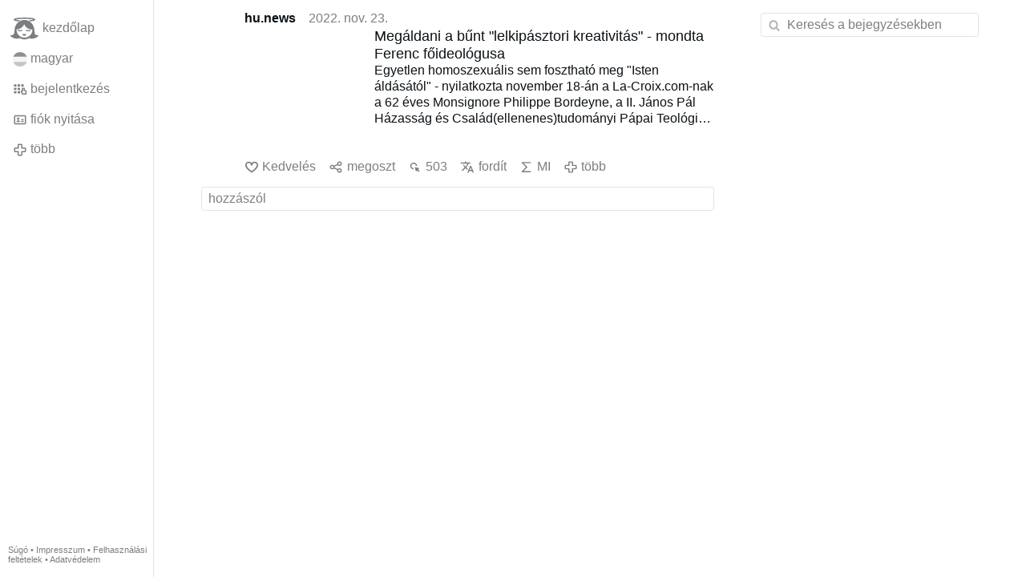

--- FILE ---
content_type: text/html; charset=utf-8
request_url: https://gloria.tv/post/qfvHAzNfjTBo4Z3A1gtTNTRgy/replies
body_size: 4543
content:
<!DOCTYPE html><html lang="hu"><head><meta charset="utf-8"><meta name="viewport" content="width=device-width,initial-scale=1,minimum-scale=0.5,maximum-scale=2"><meta name="language" content="hu"><title>Megáldani a bűnt &quot;lelkipásztori kreativitás&quot; - mondta Ferenc főideológusa – Gloria.tv</title><link rel="stylesheet" href="/style/VwxYVANw84D92PDpeAQMLm2WV"><script src="/script/zhHUwDK4W1us4R1vprptsMeZ8" async></script><script type="application/json">{"language":"rvwfcGWtbELe19CVsUL9QoKHV","i18n":{"datetime":{"plural":"['one','other'][(n!=1)?1:0]","year-1":"előző év","year-0":"ez az év","year+1":"következő év","year-other":"{#} évvel ezelőtt","year+other":"{#} év múlva","month-1":"előző hónap","month-0":"ez a hónap","month+1":"következő hónap","month-other":"{#} hónappal ezelőtt","month+other":"{#} hónap múlva","week-1":"előző hét","week-0":"ez a hét","week+1":"következő hét","week-other":"{#} héttel ezelőtt","week+other":"{#} hét múlva","day-2":"tegnapelőtt","day-1":"tegnap","day-0":"ma","day+1":"holnap","day+2":"holnapután","day-other":"{#} nappal ezelőtt","day+other":"{#} nap múlva","hour-0":"ebben az órában","hour-other":"{#} órával ezelőtt","hour+other":"{#} óra múlva","minute-0":"ebben a percben","minute-other":"{#} perccel ezelőtt","minute+other":"{#} perc múlva","second-0":"most","second-other":"{#} másodperccel ezelőtt","second+other":"{#} másodperc múlva","sunday-1":"előző vasárnap","sunday+1":"következő vasárnap","monday-1":"előző hétfő","monday+1":"következő hétfő","tuesday-1":"előző kedd","tuesday+1":"következő kedd","wednesday-1":"előző szerda","wednesday+1":"következő szerda","thursday-1":"előző csütörtök","thursday+1":"következő csütörtök","friday-1":"előző péntek","friday+1":"következő péntek","saturday-1":"előző szombat","saturday+1":"következő szombat"},"wysiwyg":{"image":"Kép beszúrása","attach":"Melléklet","smileys":"Smiley","link":"Link beszúrása","bold":"Félkövér","italic":"Dőlt","underline":"Aláhúzott","striketrough":"Áthúzott","textcolor":"Szövegszín választása","backcolor":"Háttérszín választása","clear":"Formázás eltávolítása"}},"user":null,"synchronizer":"Di6Sef6kyHYUpvHr9wV7zDz5bH2HrgQnXHzXuWMfWURhSlPT5A8OyVczqlrwsGQ5dkBShtwJ7YbPI8z7nFguQvUg2TIZZ7UWBj2DCgW","session":"7MFscgsDqaNpwtDdv6eKeAc6Ly7mv4Pxj6iFxilopuDVnY2asM3ecbKrNsRDS0irjI5ejtfk0KkS60Szyc6DqTX983wmyyS58uoKyLQoA9j0","websocket":{"url":"wss://ws0001.gloria.tv/"}}</script><link rel="canonical" href="/post/qfvHAzNfjTBo4Z3A1gtTNTRgy/replies"><link rel="prev" href="/post/KTwcJvvG3VKh29Sr641XAjrCf"><link rel="next" href="/post/GNCXJWXG4JaX6EStZVqK1vsfL"><link rel="icon" sizes="any" href="/assets/favicon.svg" type="image/svg+xml"><link rel="icon" sizes="any" href="/assets/favicon.ico"><link rel="apple-touch-icon" sizes="180x180" href="/assets/apple-touch-icon.png"><link rel="manifest" href="/assets/manifest.webmanifest"><meta name="referrer" content="origin-when-cross-origin"><meta name="robots" content="noindex"><meta name="google" content="notranslate"><meta property="og:url" content="https://gloria.tv/post/qfvHAzNfjTBo4Z3A1gtTNTRgy"><meta property="og:type" content="article"><meta property="og:article:published_time" content="63836458471952574"><meta property="og:title" content="Megáldani a bűnt &quot;lelkipásztori kreativitás&quot; - mondta Ferenc főideológusa"><meta property="og:image" content="https://seedus0275.gloriatv.net/storage1/85uvdeonpu3lx530zrfpjx331id8apoe2c91hp3?secure=vsm71WC-j2I0KucDJPQPLw&amp;expires=1769001873&amp;scale=4096"></head><body><div class="frame"><nav><ul class="menu"><li><a href="/" data-load="{}"><svg viewBox="0 0 24 24" class="icon home"><use xlink:href="/icon/mascot#icon"></use></svg><svg viewBox="0 0 24 24" class="icon home"><use xlink:href="/icon/mascotinverse#icon"></use></svg>kezdőlap</a></li><li><a href="/languages/" data-dialog="{&quot;languages&quot;:&quot;&quot;}"><span class="figure icon"><svg xmlns="http://www.w3.org/2000/svg" style="border-radius:50%" viewBox="0 0 512 512"><path fill="#eee" d="M0 167l253.8-19.3L512 167v178l-254.9 32.3L0 345z"/><path fill="#d80027" d="M0 0h512v167H0z"/><path fill="#6da544" d="M0 345h512v167H0z"/></svg></span>magyar</a></li><li><label for="login"><svg viewBox="0 0 24 24" class="icon"><use xlink:href="/icon/credentials#icon"></use></svg>bejelentkezés</label></li><li><a href="/signup/" data-load="{&quot;signup&quot;:&quot;&quot;}"><svg viewBox="0 0 24 24" class="icon"><use xlink:href="/icon/profile#icon"></use></svg>fiók nyitása</a></li><li class="dropdown"><button class="link" type="button"><svg viewBox="0 0 24 24" class="icon"><use xlink:href="/icon/more#icon"></use></svg>több</button><ul class="menu"><li><a href="/videos/" data-load="{&quot;videos&quot;:&quot;&quot;}"><svg viewBox="0 0 24 24" class="icon"><use xlink:href="/icon/video#icon"></use></svg>videók</a></li><li><a href="/news/" data-load="{&quot;news&quot;:&quot;&quot;}"><svg viewBox="0 0 24 24" class="icon"><use xlink:href="/icon/story#icon"></use></svg>hírek</a></li><li><a href="/photos/" data-load="{&quot;photos&quot;:&quot;&quot;}"><svg viewBox="0 0 24 24" class="icon"><use xlink:href="/icon/photo#icon"></use></svg>képek</a></li><li><a href="/albums/" data-load="{&quot;albums&quot;:&quot;&quot;}"><svg viewBox="0 0 24 24" class="icon"><use xlink:href="/icon/album#icon"></use></svg>albumok</a></li><li class="mobile"><a href="/docs/" target="_blank"><svg viewBox="0 0 24 24" class="icon"><use xlink:href="/icon/menu#icon"></use></svg>Súgó</a></li><li class="mobile"><a href="/docs/disclosure" target="_blank"><svg viewBox="0 0 24 24" class="icon"><use xlink:href="/icon/menu#icon"></use></svg>Impresszum</a></li><li class="mobile"><a href="/docs/termsconditions" target="_blank"><svg viewBox="0 0 24 24" class="icon"><use xlink:href="/icon/menu#icon"></use></svg>Felhasználási feltételek</a></li><li class="mobile"><a href="/docs/privacypolicy" target="_blank"><svg viewBox="0 0 24 24" class="icon"><use xlink:href="/icon/menu#icon"></use></svg>Adatvédelem</a></li></ul></li><li class="aside"><label for="aside"><svg viewBox="0 0 24 24" class="icon"><use xlink:href="/icon/menu#icon"></use></svg>Menü</label></li><li class="address"><address><a href="/docs/" target="_blank">Súgó</a> • <a href="/docs/disclosure" target="_blank">Impresszum</a> • <a href="/docs/termsconditions" target="_blank">Felhasználási feltételek</a> • <a href="/docs/privacypolicy" target="_blank">Adatvédelem</a></address></li></ul></nav><div class="content"><main><section class="card" data-notify="{&quot;url&quot;:&quot;ws://nf0001/&quot;,&quot;kind&quot;:&quot;post&quot;,&quot;id&quot;:&quot;qfvHAzNfjTBo4Z3A1gtTNTRgy&quot;}"><div class="tile cols"><div class="col-user"><div class="avatar"><figure><div style="padding-top:100.000%"></div><img src="https://seedus4268.gloriatv.net/storage1/u4kocywez6zcq2ybxtmdj26uyca3lnqlqce48mx?secure=3bQz8w6fvEjwjw68ZLdHkA&amp;expires=1769065917" width="4096" height="4096" alt="" loading="lazy" crossorigin="anonymous" style="background-color:#fefefe" data-scale="{&quot;mediatype&quot;:&quot;image/avif&quot;,&quot;frames&quot;:null,&quot;focus&quot;:{&quot;left&quot;:2272,&quot;top&quot;:2042}}"><a href="/user/wdR8nQw8sJgR2uZhy29kgxX48" data-load="{&quot;user&quot;:&quot;wdR8nQw8sJgR2uZhy29kgxX48&quot;}"></a></figure></div></div><div class="col-spare"><div class="cols"><a href="/user/wdR8nQw8sJgR2uZhy29kgxX48" class="muted" data-load="{&quot;user&quot;:&quot;wdR8nQw8sJgR2uZhy29kgxX48&quot;}"><cite>hu.news</cite></a><time datetime="2022-11-23T21:34:31.952Z" title="2022. november 23., szerda 16:34:31 ET">2022. nov. 23.</time></div><div class="tight cols"><div class="col-thumb"><figure><div style="padding-top:100.000%"></div><img src="https://seedus0275.gloriatv.net/storage1/85uvdeonpu3lx530zrfpjx331id8apoe2c91hp3?secure=vsm71WC-j2I0KucDJPQPLw&amp;expires=1769001873" width="800" height="455" alt="" loading="lazy" crossorigin="anonymous" style="width:175.824%;margin-left:-30.220%;margin-right:-45.604%;background-color:#8e7063" data-scale="{&quot;mediatype&quot;:&quot;image/avif&quot;,&quot;frames&quot;:null,&quot;focus&quot;:{&quot;left&quot;:365,&quot;top&quot;:217}}"><div class="topright"><svg viewBox="0 0 24 24" class="icon"><use xlink:href="/icon/story#icon"></use></svg></div><a href="/post/qfvHAzNfjTBo4Z3A1gtTNTRgy" data-post="{&quot;post&quot;:&quot;qfvHAzNfjTBo4Z3A1gtTNTRgy&quot;}"></a></figure></div><div class="col-spare"><h2><a href="/post/qfvHAzNfjTBo4Z3A1gtTNTRgy" data-post="{&quot;post&quot;:&quot;qfvHAzNfjTBo4Z3A1gtTNTRgy&quot;}">Megáldani a bűnt &quot;lelkipásztori kreativitás&quot; - mondta Ferenc főideológusa</a></h2><p>Egyetlen homoszexuális sem fosztható meg &quot;Isten áldásától&quot; - nyilatkozta november 18-án a La-Croix.com-nak a 62 éves Monsignore Philippe Bordeyne, a II. János Pál Házasság és Család(ellenenes)tudományi Pápai Teológiai Intézet elnöke.<br>Az intézetet II. János Pál pápa alapította a családi élet támogatása céljából, de Ferenc az ellenkezőjét csinálta belőle. Bordeyne elismeri, hogy a homoszexuális vadházasságok &quot;megáldása&quot; &quot;túlságosan&quot; hasonlítana a hitvesi házasság megáldásához, de ragaszkodik hozzá, hogy magukat az „embereket” mégpedig meg lehet áldani. A probléma azonban ott kezdődik, amikor a homoszexuális, házasságtörő, pedofil, rasszista &quot;emberek&quot; akarnak áldást kapni.<br>Bordeyne jogtalanul úgy azt hangoztatja, hogy &quot;az áldás soha nem egy életmód érvényesítésére szolgál&quot;. A házasság megáldása pontosan ezt jelenti.<br>&quot;A tény, hogy a homoszexuálisok áldást kérnek az egyháztól, az ő meghallgatásukra invitál minket őket, hogy belemerüljünk történetük …<a href="/post/qfvHAzNfjTBo4Z3A1gtTNTRgy" class="toggle" data-post="{&quot;post&quot;:&quot;qfvHAzNfjTBo4Z3A1gtTNTRgy&quot;}">több</a></p></div></div><div class="tile cols"><label for="login" class="muted"><svg viewBox="0 0 24 24" class="icon"><use xlink:href="/icon/like#icon"></use></svg>Kedvelés</label><label for="login" class="muted"><svg viewBox="0 0 24 24" class="icon"><use xlink:href="/icon/share#icon"></use></svg>megoszt</label><a href="/post/qfvHAzNfjTBo4Z3A1gtTNTRgy/request/views" class="muted" data-dialog="{&quot;post&quot;:&quot;qfvHAzNfjTBo4Z3A1gtTNTRgy&quot;,&quot;request&quot;:&quot;views&quot;}" title="Megtekintés"><svg viewBox="0 0 24 24" class="icon"><use xlink:href="/icon/click#icon"></use></svg>503</a><button class="muted" type="button" data-translate="https://seedus0275.gloriatv.net/?post=qfvHAzNfjTBo4Z3A1gtTNTRgy&amp;source=hu&amp;target=hu,en"><svg viewBox="0 0 24 24" class="icon"><use xlink:href="/icon/translate#icon"></use></svg>fordít</button><button class="muted" type="button" data-summarize="https://seedus0275.gloriatv.net/?post=qfvHAzNfjTBo4Z3A1gtTNTRgy&amp;source=hu&amp;target=hu,en"><svg viewBox="0 0 24 24" class="icon"><use xlink:href="/icon/summarize#icon"></use></svg>MI</button><div class="dropdown"><button class="muted" type="button"><svg viewBox="0 0 24 24" class="icon"><use xlink:href="/icon/more#icon"></use></svg>több</button><ul class="menu"><li><a href="/post/qfvHAzNfjTBo4Z3A1gtTNTRgy/request/complaint" data-dialog="{&quot;post&quot;:&quot;qfvHAzNfjTBo4Z3A1gtTNTRgy&quot;,&quot;request&quot;:&quot;complaint&quot;}"><svg viewBox="0 0 24 24" class="icon"><use xlink:href="/icon/complaint#icon"></use></svg>Jelentés</a></li><li><button disabled><svg viewBox="0 0 24 24" class="icon"><use xlink:href="/icon/modify#icon"></use></svg>Bejegyzés módosítása</button></li><li><button disabled><svg viewBox="0 0 24 24" class="icon"><use xlink:href="/icon/trash#icon"></use></svg>poszt eltávolítása</button></li></ul></div></div></div></div><label for="login" class="wysiwyg tile" data-patch="{&quot;pagination&quot;:&quot;[base64]&quot;}"><span class="contenteditable" data-placeholder="hozzászól"></span></label></section></main><input id="aside" type="checkbox"><aside><label class="backdrop" for="aside"></label><div class="overlay"><input type="search" size="100" name="search" value="" placeholder="Keresés a bejegyzésekben" autocomplete="on" data-search="{&quot;post&quot;:&quot;qfvHAzNfjTBo4Z3A1gtTNTRgy&quot;}"></div></aside></div></div><input id="login" type="checkbox"><div class="modal"><label class="backdrop" for="login"></label><div class="overlay dialog"><form class="card" method="post" action="/" accept-charset="UTF-8"><input type="hidden" name="synchronizer" value="j5zFobW7zXfEA432C8zM6qDHZ9geqXzENXcGU1GACJLPBbRBrxVDCzzVU4fy64V7110yj9hbfpjW8DWYh1n3mWu4ReQTKi6sDqV15TC"><input type="hidden" name="signup" value=""><fieldset><legend>bejelentkezés</legend><input type="text" size="100" name="identity" value="" placeholder="Telefon, Email vagy név" autocomplete="username" required maxlength="100"><input type="password" size="100" name="password" value="" placeholder="jelszó" autocomplete="current-password" required maxlength="1000"><button type="submit">küldeni</button></fieldset></form><div class="card cols"><a href="/signup/" class="button link" data-load="{&quot;signup&quot;:&quot;&quot;}">fiók nyitása</a><a href="/challenge/" class="button link" data-load="{&quot;challenge&quot;:&quot;&quot;}">Elfelejtette a jelszavát?</a><label for="login" class="button">Mégsem</label></div></div></div></body></html>